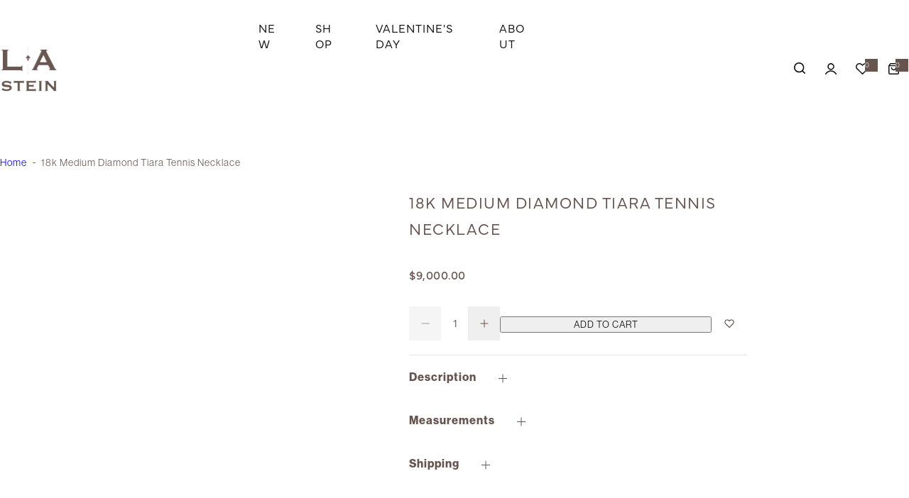

--- FILE ---
content_type: text/css
request_url: https://lastein.com/cdn/shop/t/8/assets/product-card.css?v=71183683004818939801746126185
body_size: 1137
content:
.product-item__wrapper{--shadow: 3px 3px 5px 0px rgba(0, 0, 0, .02);--col-width: 30%}@media (min-width: 768px){.product-item__wrapper{--btn-padding-y: 1.4rem;--btn-padding-x: 1rem}}.product-item__information .jdgm-widget.jdgm-widget{margin-top:2px}.product-item__information .jdgm-prev-badge__text{display:none}.product-item__price{margin-top:var(--product-item__price-top, .8rem)}.type-list variant-radios{justify-content:flex-start}variant-radios,variant-radios-detail{padding-inline:calc(var(--shadow-position, -4px) * -1);padding-block-end:calc(var(--shadow-position, -5px) * -1)}.product__color-swatch{background:var(--swatch--background);--color-border: #ddd;width:var(--swatch-width, 2.4rem);height:var(--swatch-width, 2.4rem);overflow:visible;background-position:center}.product__color-swatch.color_swatches{--swatch-width: 19px}.product__color-swatch:before{content:"";position:absolute;left:var(--shadow-position, -3px);right:var(--shadow-position, -3px);bottom:var(--shadow-position, -3px);top:var(--shadow-position, -3px);transition:box-shadow .3s ease;box-shadow:0 0 0 1px var(--color-border),inset 0 0 0 calc(var(--shadow-position, -3px) * -1) var(--color-white);border-radius:var(--btn-radius)}.product__color-swatch:hover,.product__color-swatch.active,.current-filter .product__color-swatch,.product-form__input input[type=radio]:checked+label.product__color-swatch{--color-border: var(--btn-primary-bg-color)}.product-item__button.active{color:var(--btn-primary-color)!important;background-color:var(--btn-primary-bg-color);border-color:var(--btn-primary-bg-color)}.swatch-large{--swatch-width: 3.4rem}.price-large .price-regular{font-size:clamp(2.4rem,3vw,2.6rem)}.price-large .compare-price{font-size:1.8rem}review-product.inline-loading{margin-top:2px;font-size:var(--body-font-size, 1.4rem);line-height:1.4;border-radius:2px;overflow:hidden;position:relative}review-product.inline-loading:after{content:"";position:absolute;left:0;right:0;bottom:0;top:0}@media (min-width: 1025px) and (pointer: fine) and (prefers-reduced-motion: no-preference){.product-item__wrapper.product-grid:hover .product-item__inner .product-item__action,.style-as-card .product-grid:hover .product-item__inner .product__action-animation,.style-as-card .product-grid:hover .product-item__inner .product__add-cart{opacity:1;visibility:visible}.product-grid.hover_zoom .hover-effect:hover .show_secondary>.first-image{transform:none}.product-grid .product__action-animation{transform:translate(1.5rem)}.product-grid :is(.product__add-cart:not(.morden-style),.action__morden-style){transform:translateY(1.5rem)}.product-item__wrapper.product-grid:hover .product-item__inner .product__add-cart:not(.morden-style),.product-item__wrappe.product-grid:hover .product-item__inner .action__morden-style,.product-item__wrapper.product-grid:hover .product-item__inner .product__action-animation{transform:translate(0)}.product-grid.hover_zoom .hover-effect{--transition: .5s}.product-item__inner:hover .secondary-image{opacity:1}.product-item__wrapper.product-grid:hover .product-item__inner .product__badges-sale-countdown{transform:translateY(50%);opacity:0;visibility:hidden;transition:all .4s}.product-item__wrapper.product-grid:hover .product-item__inner .product__badges-sale-scrolling+.product-item__action .product__add-cart:not(.morden-style),.product-item__wrapper.product-grid:hover .product-item__inner .product__badges-sale-scrolling+.product-item__action .action__morden-style{transform:translateY(-35px)}.product-item__wrapper.product-grid .product-item__inner .product__badges-sale-scrolling+.product-item__action .product__add-cart:not(.morden-style),.product-item__wrapper.product-grid .product-item__inner .product__badges-sale-scrolling+.product-item__action .action__morden-style{transform:translateY(-15px)}}@media screen and (max-width: 1024.98px){.product__add-cart:not(.morden-style){padding:0}.product-item__inner .w-45{width:3.5rem}.product-item__inner .h-45{height:3.5rem}.product__badges-sale-countdown{display:none}}.product__badges:not(:has(div)){display:none}.product__badges-inner{color:var(--badges-color);background-color:var(--badges-bg);padding-block:6.5px;border-radius:var(--bages-radius)}.shopify-payment-button{width:100%}.shopify-payment-button__button{border-radius:var(--btn-radius);overflow:hidden;min-height:5rem}body button.shopify-payment-button__more-options{background-color:var(--btn-bg);text-decoration:none}body .shopify-payment-button__more-options:hover:not([disabled]){text-decoration:underline}:is(.shopify-payment-button__more-options,.shopify-payment-button__button--unbranded){height:auto!important}.shopify-payment-button__button--unbranded{--btn-primary-bg-color: var(--color-primary)}body .shopify-payment-button__button--unbranded:hover:not([disabled]){background-color:var(--color-primary)}body .shopify-payment-button__button--hidden{display:none}.product-form__input input[type=radio]:not(.option-disabled):checked+label:not(.product__color-swatch){color:var(--color-white);background-color:var(--btn-primary-bg-color);border-color:var(--btn-primary-bg-color)}.option-disabled :is(.product__color-swatch,.swatch-option.size):after,input.option-disabled+.product__color-swatch:after,input.option-disabled+.product__item-option:after,.option-disabled .product__item-option:after,.option-disabled.product__color-swatch:after{--color-border: #ddd;content:"";position:absolute;top:0;right:0;bottom:0;left:0;background:linear-gradient(to top left,transparent calc(50% - 1px),var(--color-border),transparent calc(50% + 1px)) no-repeat;z-index:1;border-radius:inherit}input.option-disabled+.product__item-option,.option-disabled .product__item-option{pointer-events:none;background-color:var(--grey-color)}.custom-select .select__dropdown{position:absolute;background-color:#f9f9f9;width:100%;box-shadow:0 8px 16px #0003;z-index:1}.custom-select .select__dropdown ul{list-style-type:none;padding:0}.custom-select .select__dropdown ul li{padding:12px 16px;cursor:pointer}.custom-select .select__dropdown ul li:hover{background-color:#ddd}.size-guide-popup{--popup-max-width: 78rem}.product-timer{background-color:rgba(var(--color-primary-rgb),.1)}.default.product-timer{border:1px dashed rgba(var(--color-primary-rgb),.3);min-width:33rem;max-width:100%;--countdown-size: 1.6rem}.default.product-timer .timer_announcementbar--text{padding-inline-start:3px;font-size:var(--body-font-size, 1.4rem);line-height:1.05}.highlight.product-timer{border:1px solid var(--color-primary)}iframe[class*=paypal]{border-radius:var(--btn-radius)}media-gallery :is(.plyr--video,.shopify-model-viewer-ui,.external_video iframe,.deferred-media){position:absolute;top:0;bottom:0;left:0;right:0}media-gallery .shopify-model-viewer-ui model-viewer,media-gallery .external_video iframe model-viewer{width:100%;height:100%}.product_media-model-icon{top:3px;right:3px;z-index:1}.product__badges-sale-scrolling{background:var(--badges-bg);color:var(--badges-color);border-radius:0 0 var(--rounded-radius) var(--rounded-radius)}.review_sold .jdgm-prev-badge__text{margin-inline-start:1rem}.review_sold:has(.jdgm-widget[style="display: none;"]){display:none}.media-gallery__local-video video{overflow:hidden}.quantity__button{color:var(--color-heading)}@media (max-width: 767.98px){body .swiper-pagination-custom{--swiper-pagination-bottom: 1.5rem;--swiper-pagination-position: absolute;--swiper-pagination-mt: 0;right:1.5rem;bottom:1.5rem;left:auto;top:auto;background-color:var(--color-white);border-radius:var(--btn-radius);border:1px solid var(--color-border);font-weight:var(--subheading-weight);color:var(--color-heading);width:auto;padding:8px 17px;display:inline-flex;align-items:center;line-height:1}}.product-single__information .product__badges{flex-direction:row}.product-item iframe{pointer-events:none}
/*# sourceMappingURL=/cdn/shop/t/8/assets/product-card.css.map?v=71183683004818939801746126185 */


--- FILE ---
content_type: text/css
request_url: https://lastein.com/cdn/shop/t/8/assets/skeleton.css?v=65070328672692214101740493061
body_size: -141
content:
.rounded-style .skeleton :is(.skeleton-loading:not(.media-gallery__image,.btn-rounded,.rounded-50,.live_view),.form__label,.product__color-swatch:not(.rounded-50),.product__item-option,.shopify-payment-button){border-radius:5px}.rounded-style .skeleton .skeleton-loading.live_view{border-radius:2px}.skeleton :is(.skeleton-loading:not(.media-gallery__image),.product__badges-inner,.form__label,.product__color-swatch,.product__item-option,.shopify-payment-button){position:relative;overflow:hidden;border:none!important;background-color:unset!important}.skeleton .thumbnail-slide [class*=media-gallery__].swiper-slide-thumb-active:after{border:none!important}.skeleton .thumbnail-slide [class*=media-gallery__] *{opacity:0}.skeleton :is(.skeleton-loading,.product__badges-inner,.form__label,.product__color-swatch,.product__item-option,.shopify-payment-button):before,.skeleton :is(.skeleton-loading,.product__badges-inner,.form__label,.product__color-swatch,.product__item-option,.shopify-payment-button,input.option-disabled+.product__item-option):after{content:"";position:absolute;left:0;right:0;bottom:0;top:0;background-color:var(--grey-color);z-index:3;box-shadow:none}.skeleton{--text-color: 39 39 39;background:rgb(var(--text-color) / .15);border-radius:10px;flex-shrink:0;animation:2.5s cubic-bezier(.4,0,.6,1) infinite pulse;display:block}.skeleton--tab{width:88px;height:20px}.skeleton--thumbnail{width:80px;height:80px}.skeleton--text{height:12px;width:var(--skeleton-text-width, 100%)}.v-stack{display:grid}.h-stack{align-items:center;display:flex}@keyframes pulse{50%{opacity:.5}}@media screen and (min-width: 700px){.skeleton--tab{width:100px;height:34px}.skeleton--thumbnail{width:96px;height:96px}}.skeleton--tab.heading{height:20px;width:100px}.popup .product_infor{justify-items:center}.popup .product_infor .skeleton--text:nth-child(1){--skeleton-text-width: 80% !important}.popup .product_infor .skeleton--text:nth-child(2){--skeleton-text-width: 80% !important}.popup .product_infor .skeleton--text:nth-child(3){--skeleton-text-width: 80% !important}.popup .skeleton--thumbnail{aspect-ratio:3 / 4;width:100%;height:unset}
/*# sourceMappingURL=/cdn/shop/t/8/assets/skeleton.css.map?v=65070328672692214101740493061 */


--- FILE ---
content_type: text/css
request_url: https://lastein.com/cdn/shop/t/8/assets/navigation.css?v=110301994948232716631742322346
body_size: 1240
content:
@media screen and (min-width: 1025px){.dropdown-menu .subchildmenu>li.menu-link.level-1{--tw-translate-x: 20%;--transform-logical: 1;opacity:0;transform:translate(calc(var(--tw-translate-x)* var(--transform-logical)));transition:transform 1s cubic-bezier(.075,.82,.165,1),opacity 1s cubic-bezier(.19,1,.22,1);transition-delay:.2s}.dropdown-menu.visible .subchildmenu>li.menu-link.level-1{--tw-translate-x: 0;opacity:1;transition-delay:.25s}.dropdown-menu.visible .subchildmenu>li.menu-link.level-1:first-child{transition-delay:.3s}.dropdown-menu.visible .subchildmenu>li.menu-link.level-1:nth-child(2){transition-delay:.35s}.dropdown-menu.visible .subchildmenu>li.menu-link.level-1:nth-child(3){transition-delay:.4s}.dropdown-menu.visible .subchildmenu>li.menu-link.level-1:nth-child(4){transition-delay:.45s}.dropdown-menu.visible .subchildmenu>li.menu-link.level-1:nth-child(5){transition-delay:.5s}.dropdown-menu.visible .subchildmenu>li.menu-link.level-1:nth-child(6){transition-delay:.55s}.dropdown-menu.visible .subchildmenu>li.menu-link.level-1:nth-child(7){transition-delay:.6s}.dropdown-menu.visible .subchildmenu>li.menu-link.level-1:nth-child(8){transition-delay:.65s}.dropdown-menu.visible .subchildmenu>li.menu-link.level-1:nth-child(9){transition-delay:.7s}.dropdown-menu.visible .subchildmenu>li.menu-link.level-1:nth-child(10){transition-delay:.8s}.mega-menu .col-mega .grid>*,.mega-menu .subchildmenu>li.menu-link.level-1{--translate-y: 0;--translate-x: 20%;opacity:0;transform:translate(var(--translate-x),var(--translate-y));transition:transform 1.5s cubic-bezier(.075,.82,.165,1),opacity .9s cubic-bezier(.19,1,.22,1);transition-delay:.3s}.mega-menu.visible .col-mega .grid>*{--translate-x: 0;opacity:1;transition-delay:.3s}.mega-menu.visible .subchildmenu>li.menu-link{--translate-x: 0;opacity:1}.mega-menu.visible .subchildmenu>li.menu-link:first-child{transition-delay:.4s}.mega-menu.visible .subchildmenu>li.menu-link:nth-child(2){transition-delay:.5s}.mega-menu.visible .subchildmenu>li.menu-link:nth-child(3){transition-delay:.6s}.mega-menu.visible .subchildmenu>li.menu-link:nth-child(4){transition-delay:.7s}.mega-menu.visible .subchildmenu>li.menu-link:nth-child(5){transition-delay:.8s}.mega-menu.visible .col-mega .grid>*:first-child{transition-delay:.6s}.mega-menu.visible .col-mega .grid>*:nth-child(2){transition-delay:.7s}.mega-menu.visible .fluid_container .col-mega .grid>*:first-child{transition-delay:.8s}}@media screen and (min-width: 1024.98px){.submenu{transform:translateY(-105%)}}@media screen and (max-width: 1024.98px){.nav-open .navigation.mobile{transform:translate(0);opacity:1;visibility:visible}.mega-menu .subchildmenu>li.menu-link{opacity:1}.navigation.mobile{background:var(--color-background);--menu-mobile-width: 43rem;--show-overlay-bg: rgba(255, 255, 255, .9);width:100%;max-width:var(--menu-mobile-width);overflow:hidden;transform:translate(-101%);transition:var(--transition-popup);z-index:12}.navigation.mobile open-children-toggle{color:var(--color-heading)}.menu-mobile-title a{color:var(--color-heading);opacity:.6}.menu-mobile-title a.active{opacity:1}.navigation__menu-content{height:100%;flex:1;overflow-y:auto}.submenu,.sub-children-menu{top:0;left:0;right:0;bottom:0;max-width:var(--menu-mobile-width);transform:translate(100%)!important;z-index:12;transition:var(--transition-popup)}.is-open+.submenu,.is-open+.sub-children-menu{transform:translate(0)!important;visibility:visible!important}.submenu .grid-cols{--col-desktop: 1 !important}.subchildmenu{--col-gap: 0 !important}:is(.subchildmenu,.sub-children-menu ul,.horizontal-list){max-height:100%;overflow:auto}.touch-target-mb{width:30px;height:30px;display:inline-flex;align-items:center;cursor:pointer}:where(.lang__currency-on-nav,.lang__currency-desktop) .disclosure__list{bottom:-3rem;padding:2.5rem 3rem;border-radius:var(--rounded-radius) var(--rounded-radius) 0 0;position:fixed;z-index:15;box-shadow:var(--shadow)}:where(.lang__currency-on-nav,.lang__currency-desktop) .disclosure__list ul{max-height:50vh}.lang__currency-on-nav{padding-block:1rem}.lang__currency-on-nav .button-localization{padding:.5rem 3rem}:where(.lang__currency-on-nav,.lang__currency-desktop) .button-localization.open+.disclosure__list{bottom:0;opacity:1;visibility:visible}:where(.lang__currency-on-nav,.lang__currency-desktop) .disclosure__list [aria-current=true]{font-weight:var(--heading-weight)}:is(.horizontal-list,.categories-list){animation:.5s fadeIn}.menu_label{right:-10px}.menu_label:after{top:0;bottom:0;left:0;transform:translate(-95%);-webkit-transform:translateX(-95%);border-right-color:var(--menu-label-bg);margin:auto;border-top-color:transparent}.submenu :is(.stretch_width,.fluid_container,.full_width,.container){width:100%;padding:0;margin:0}.horizontal-list menu-item.px-15{padding-left:0;padding-right:0}}@media screen and (min-width: 1025px){.navigation{--shadow: 0px 5px 30px 0px rgba(0, 0, 0, .05)}.mega-menu .submenu{max-height:80vh;overflow-y:auto}.animation-fade-in :is(.submenu,.dropdown-menu .sub-children-menu){transform:translateY(calc(var(--section-pb) * 1px));-webkit-transform:translateY(calc(var(--section-pb) * 1px))}:is(.submenu,.dropdown-menu .sub-children-menu){pointer-events:none;box-shadow:var(--shadow);border-radius:0 0 var(--rounded-radius, 0) var(--rounded-radius, 0);opacity:1}.dropdown-menu .level-1:hover>.sub-children-menu{opacity:1;visibility:visible;pointer-events:auto;transform:none}.menu-parent.visible .submenu{opacity:1;visibility:visible;pointer-events:auto}.horizontal-list .level0>menu-item>a:after{content:"";position:absolute;display:block;left:-1px;bottom:12px;width:calc(100% + 1px);height:1px;background-color:currentColor;transform:scaleX(0);transform-origin:100% 0;transition:transform .5s cubic-bezier(.3,1,.3,1)}.header__layout-2 .horizontal-list .level0>menu-item>a:after{bottom:17px}.header__layout-2 .min-h-1025-50{min-height:60px}.header__layout-2 .menu_label{top:4px}.footer__block-info a,.newsletter-note a,.terms-conditions label a,.reversed-links{--transform-origin-start: left;--transform-origin-end: right;--animation-default: .5s cubic-bezier(.3, 1, .3, 1);--reversed-link-gap: .1rem;background:linear-gradient(to var(--transform-origin-end),currentColor,currentColor) 0 var(--reversed-link-gap) / 0 var(--reversed-link-gap) no-repeat;background-position-x:var(--transform-origin-end);background-position-y:bottom;transition:background-size var(--animation-default)}@media (prefers-reduced-motion: no-preference) and (hover: hover) and (pointer: fine){.content-overview-block.active .reversed-links,.footer__block-info a:hover,.newsletter-note a:hover,.terms-conditions label a:hover,.reversed-links:hover{background-position-x:var(--transform-origin-start);background-size:100% var(--reversed-link-gap);background-position-y:bottom}}.horizontal-list .level0>menu-item>a:hover:after{transform:scaleX(1);transform-origin:0 100%}.level0>menu-item open-children-toggle{transition:var(--transition)}.level0:hover>menu-item>a,.level0:hover>menu-item open-children-toggle{color:var(--color-link-hover)}.dropdown-menu .sub-children-menu{left:100%;top:-1rem}.dropdown-menu .level-1 open-children-toggle{position:relative}:is(.dropdown-menu .submenu,.dropdown-menu .sub-children-menu){padding-top:2rem;padding-bottom:2rem;width:26rem}.dropdown-menu .sub-children-menu{opacity:0;transform:translateY(20px)}:is(.dropdown-menu .menu-link){position:relative}.dropdown-menu .menu-link:hover open-children-toggle{color:var(--color-primary)}:is(.dropdown-menu .menu_item-link){padding-left:3rem;padding-right:3rem;position:relative}.menu-list{flex:0 0 auto;width:calc(100% - var(--col-mega-width) - var(--col-gap) * .5)}.col-mega{flex:0 0 auto;width:calc(var(--col-mega-width) - var(--col-gap) * .5)}.mega-menu-custom-width{width:var(--mega_custom_width);max-width:90vw}.submenu .collection-info .bg-white{width:90%;max-width:17rem}.submenu .menu_label{position:static;margin-inline-start:1rem;padding:3px 8px 2px}.rounded-style .submenu .menu_label.rounded-2{border-radius:20px}.submenu .menu_label:after{display:none}.mega-menu .level-1 menu-item>.menu_item-link{padding-top:0;color:#66544f;letter-spacing:.5px;text-transform:uppercase;font-family:mundial,sans-serif;font-weight:400}}.menu-parent.mega-menu .level-1>menu-item{font-size:calc(var(--body-font-size) + 1px)}.submenu .collection-info .bg-white{border:0}.submenu .collection-info .bg-white:hover{color:#fff!important}.sub-children-menu ul li a{color:#66544f;letter-spacing:1px}.subchildmenu li a{letter-spacing:1px;color:#66544f}
/*# sourceMappingURL=/cdn/shop/t/8/assets/navigation.css.map?v=110301994948232716631742322346 */
